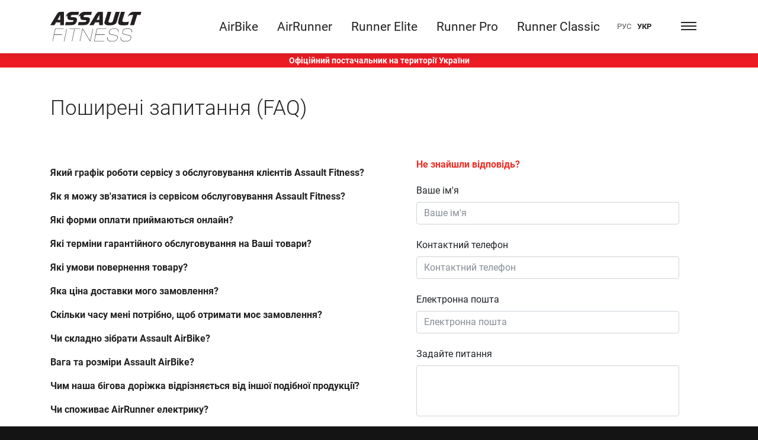

--- FILE ---
content_type: text/html; charset=UTF-8
request_url: https://www.assaultfitness.com.ua/faq/
body_size: 12411
content:

<!DOCTYPE html><html xml:lang="uk" lang="uk"><head><meta name="viewport" content="width=device-width, initial-scale=1, shrink-to-fit=no"><title>✱ Поширені запитання (FAQ) | Офіційний представник Assault Fitness</title><meta http-equiv="Content-Type" content="text/html; charset=UTF-8" /><meta name="robots" content="index, follow" /><meta name="keywords" content="Поширені запитання (FAQ)" /><meta name="description" content="◭◭ Поширені запитання (FAQ) ◮◮ - ✔ Офіційний представник Assault Fitness ✔ Безкоштовна доставка" /><link href="/bitrix/cache/css/s1/assaultfitness/template_d1bd2e81230f309bd4d254974b96d900/template_d1bd2e81230f309bd4d254974b96d900.css?1766528054433868" type="text/css" data-template-style="true" rel="stylesheet" /><link rel="alternate" href="https://www.assaultfitness.com.ua/faq/" hreflang="ru" /><link rel="alternate" href="https://www.assaultfitness.com.ua/ua/faq/" hreflang="uk" /><link rel="apple-touch-icon" sizes="180x180" href="/apple-touch-icon.png"><link rel="icon" type="image/png" sizes="32x32" href="/favicon-32x32.png"><link rel="icon" type="image/png" sizes="16x16" href="/favicon-16x16.png"><link rel="manifest" href="/manifest.json"><link rel="mask-icon" href="/safari-pinned-tab.svg" color="#242424"><meta name="theme-color" content="#ffffff"><script data-skip-moving="true">dataLayer = [];</script><meta property="og:title" content="✱ Поширені запитання (FAQ) | Офіційний представник Assault Fitness"><meta property="og:type" content="website"><meta property="og:url" content="/faq/"><meta property="og:description" content="Поширені запитання (FAQ)"><link rel="alternate" href="https://www.assaultfitness.com.ua/ru/faq/" hreflang="ru"/><link rel="alternate" href="https://www.assaultfitness.com.ua/faq/" hreflang="uk"/><!-- Google Tag Manager --><script data-skip-moving="true">
            var dataLayer = [];
        </script><script data-skip-moving="true">(function(w,d,s,l,i){w[l]=w[l]||[];w[l].push({'gtm.start':
                new Date().getTime(),event:'gtm.js'});var f=d.getElementsByTagName(s)[0],
                j=d.createElement(s),dl=l!='dataLayer'?'&l='+l:'';j.async=true;j.src=
                'https://www.googletagmanager.com/gtm.js?id='+i+dl;f.parentNode.insertBefore(j,f);
            })(window,document,'script','dataLayer','GTM-M6D976K');</script><!-- End Google Tag Manager --></head><body><!-- Google Tag Manager (noscript) --><noscript><iframe src="https://www.googletagmanager.com/ns.html?id=GTM-M6D976K"
                      height="0" width="0" style="display:none;visibility:hidden"></iframe></noscript><!-- End Google Tag Manager (noscript) --><style>body {overflow: hidden;}#preloader {position: fixed;top: 0;left: 0;right: 0;bottom: 0;background-color: #fff;z-index: 999999;}#status {width: 200px;height: 200px;position: absolute;left: 50%;top: 50%;background-image: url(https://images.assaultfitness.com.ua/local/templates/assaultfitness/assets/img/puff.svg);background-repeat: no-repeat;background-position: center;margin: -100px 0 0 -100px;}</style><div id="preloader"><div id="status"></div></div><div id="panel"></div><!-- Языковые версии --><div style="padding: 5px 0;text-align: center;background: #ed1c24;"><p style="margin-bottom: 0;color: #fff !important;font-size: 14px !important;"><b><a href="/o-nas/" rel="nofollow" style="color: #ffffff !important;">Офіційний постачальник на території України</a></b></p></div><header><div class="container"><div class="row align-items-center"><div class="col-9 col-md-10 col-lg-2 col-xl-3"><a href="/"><img class="header_logo img-fluid" src="https://images.assaultfitness.com.ua/local/templates/assaultfitness/assets/img/logo.svg" alt="Assault Fitness" title="Assault Fitness"></a></div><div class="col-md-7 col-lg-9 col-xl-8 d-none d-lg-block"><ul class="assault_menu_list"><li><a title="AirBike" href="/airbikes/">AirBike</a></li><li><a title="AirRunner" href="/airrunner/">AirRunner</a></li><li><a title="Elite" href="/arunner-elite/">Runner Elite</a></li><li><a title="Pro" href="/arunner-pro/">Runner Pro</a></li><li><a title="Classic" href="/arunner-classic/">Runner Classic</a></li></ul><div class="nav-lang no-mob-768"><ul class="list-inline"><li class="list-inline-item item-ru "><a href="/ru/faq/">РУС</a></li><li class="list-inline-item item-ru item-active">УКР</li></ul></div></div><div class="col-3 col-md-2 col-lg-1 text-center"><button class="btn-show" title="menu"><span></span></button><nav id="navigation5" class="navigation navigation-hidden navigation-portrait"><div class="nav-menus-wrapper" style="transition-property: none;"><div class="nav-lang mob-lang"><ul class="list-inline"><li class="list-inline-item item-ru "> <a href="/ru/faq/">РУС</a></li><li class="list-inline-item item-ua item-active"> УКР</li></ul></div><ul class="nav-menu"><li class=" d-block"><a title="About" href="javascript:void(0);" onclick="return location.href = '/o-nas/'">Про нас</a></li><li class=" d-block"><a title="AirBike" href="javascript:void(0);" onclick="return location.href = '/airbikes/'">AirBike</a></li><li class=" d-block"><a title="AirRunner" href="javascript:void(0);" onclick="return location.href = '/airrunner/'">AirRunner</a></li><li class=" d-block"><a title="Elite" href="javascript:void(0);" onclick="return location.href = '/arunner-elite/'">Runner Elite</a></li><li class=" d-block"><a title="Pro" href="javascript:void(0);" onclick="return location.href = '/arunner-pro/'">Runner Pro</a></li><li class=" d-block"><a title="Classic" href="javascript:void(0);" onclick="return location.href = '/arunner-classic/'">Runner Classic</a></li><li class=" d-block"><span>Підтримка</span></li><li class=" d-block"><a title="Контакти" href="/kontakty/">Контакти</a></li><li><address class="p-4 m-0" itemprop="address" itemscope itemtype="http://schema.org/PostalAddress"><div class="phones"> <i class="fa fa-phone" aria-hidden="true"></i><a href="tel:+380443913355" itemprop="telephone">+38 044 391 33 55</a><a href="tel:+380503301934" itemprop="telephone">+38 050 330 19 34</a><a href="tel:+380674821262" itemprop="telephone">+38 067 482 12 62</a></div></address></li></ul></div><div class="nav-overlay-panel" style="background-color: rgba(0, 0, 0, 0.7); display: none;"></div></nav></div></div></div></header><div class="pt-5 faq_page"><div class="container"><h1 class="m-0 mb-5">Поширені запитання (FAQ)</h1></div><div class="container"><div class="section pt-3"><div class="row"><div class="col-12 col-md-6"><div id="faqlist" data-children=".item" class="mb-5"><div class="item"><a data-toggle="collapse" data-parent="#faqlist" href="#faqitem_1" aria-expanded="true" aria-controls="faqitem_1">Який графік роботи сервісу з обслуговування клієнтів Assault Fitness?</a><div id="faqitem_1" class="collapse" role="tabpanel"><p class="mb-3"><strong>Час роботи сервісу з обслуговування клієнтів:</strong><br>Понеділок-п'ятниця з 9:30 до 18:00.<br>Субота / неділя - вихідний.
                                </p></div></div><div class="item"><a data-toggle="collapse" data-parent="#faqlist" href="#faqitem_2" aria-expanded="false" aria-controls="faqitem_2">Як я можу зв'язатися із сервісом обслуговування Assault Fitness?</a><div id="faqitem_2" class="collapse" role="tabpanel"><p class="mb-3">Ви можете звернутися до служби підтримки клієнтів за номером, вказаним на сайті або надіслати нам повідомлення через контактну форму.</p></div></div><div class="item"><a data-toggle="collapse" data-parent="#faqlist" href="#faqitem_3" aria-expanded="false" aria-controls="faqitem_3">Які форми оплати приймаються онлайн?</a><div id="faqitem_3" class="collapse" role="tabpanel"><p class="mb-3">Ми приймаємо Visa, MasterCard.</p></div></div><div class="item"><a data-toggle="collapse" data-parent="#faqlist" href="#faqitem_5" aria-expanded="false" aria-controls="faqitem_5">Які терміни гарантійного обслуговування на Ваші товари?</a><div id="faqitem_5" class="collapse" role="tabpanel"><p class="mb-3">Гарантійний термін - 2 роки.</p></div></div><div class="item"><a data-toggle="collapse" data-parent="#faqlist" href="#faqitem_6" aria-expanded="false" aria-controls="faqitem_6">Які умови повернення товару?</a><div id="faqitem_6" class="collapse" role="tabpanel"><p class="mb-3">Будь-які повернення повинні бути схвалені перед відправкою продукту назад. Всі продукти повинні передаватися в оригінальній упаковці та в неушкодженому стані. Якщо повернений продукт надається не в оригінальній упаковці, новому стані або не на піддоні, буде здійснений 20% -ний збір із залишку, який буде зарахований для повернення.</p></div></div><div class="item"><a data-toggle="collapse" data-parent="#faqlist" href="#faqitem_7" aria-expanded="false" aria-controls="faqitem_7">Яка ціна доставки мого замовлення?</a><div id="faqitem_7" class="collapse" role="tabpanel"><p class="mb-3">Вартість доставки буде розраховуватися під час оформлення замовлення.</p></div></div><div class="item"><a data-toggle="collapse" data-parent="#faqlist" href="#faqitem_11" aria-expanded="true" aria-controls="faqitem_11">Скільки часу мені потрібно, щоб отримати моє замовлення?</a><div id="faqitem_11" class="collapse" role="tabpanel"><p class="mb-3">Як тільки Ваше замовлення буде отримано та опрацьовано, усі товари будуть відправлені протягом 2-4 днів, без урахування вихідних.</p></div></div><div class="item"><a data-toggle="collapse" data-parent="#faqlist" href="#faqitem_12" aria-expanded="false" aria-controls="faqitem_12">Чи складно зібрати Assault AirBike?</a><div id="faqitem_12" class="collapse" role="tabpanel"><p class="mb-3">Наш Assault AirBike призначений для самостійної збірки. Практично 75% деталей вже зібрані. Просто дотримуйтесь інструкцій і тренажер буде готовий до експлуатації приблизно за 35-45 хвилин У коробці знаходяться інструменти для складання виробу.</p></div></div><div class="item"><a data-toggle="collapse" data-parent="#faqlist" href="#faqitem_13" aria-expanded="false" aria-controls="faqitem_13">Вага та розміри Assault AirBike?</a><div id="faqitem_13" class="collapse" role="tabpanel"><p class="mb-3"><strong>Розміри (зібраний):</strong> 129,4 * 59,3 * 123 см<br><strong>Розміри (в упаковці):</strong> 130,2 * 28,4 * 89,7 см<br><strong>Вага (зібраний):</strong> 44,5 кг<br><strong>Вага (в упаковці):</strong> 49,5 кг
                                </p></div></div><div class="item"><a data-toggle="collapse" data-parent="#faqlist" href="#faqitem_16" aria-expanded="false" aria-controls="faqitem_16">Чим наша бігова доріжка відрізняється від іншої подібної продукції?</a><div id="faqitem_16" class="collapse" role="tabpanel"><p class="mb-3">Ми вважаємо, що наша бігова доріжка є найбільш біомеханічною і саме тому дозволяє розвинути високу результативність Ваших тренувань.</p></div></div><div class="item"><a data-toggle="collapse" data-parent="#faqlist" href="#faqitem_17" aria-expanded="false" aria-controls="faqitem_17">Чи споживає AirRunner електрику?</a><div id="faqitem_17" class="collapse" role="tabpanel"><p class="mb-3">Наш AirRunner працює автономно і вимагає тільки 4 батарейки АА для функціонування дисплея.</p></div></div><div class="item"><a data-toggle="collapse" data-parent="#faqlist" href="#faqitem_18" aria-expanded="false" aria-controls="faqitem_18">Чи складно переміщати AirRunner?</a><div id="faqitem_18" class="collapse" role="tabpanel"><p class="mb-3">Для зручності переміщення бігової доріжки, ми встановили транспортну ручку і колеса, які завжди знаходяться у контакті з землею.</p></div></div><div class="item"><a data-toggle="collapse" data-parent="#faqlist" href="#faqitem_19" aria-expanded="false" aria-controls="faqitem_19">Які показники зображені на дисплеї AirRunner?</a><div id="faqitem_19" class="collapse" role="tabpanel"><p class="mb-3">Калорії, час, дистанція, швидкість, Вати, пульс, темп.</p></div></div><div class="item"><a data-toggle="collapse" data-parent="#faqlist" href="#faqitem_20" aria-expanded="false" aria-controls="faqitem_20">Як підключитися до системи AirRunner?</a><div id="faqitem_20" class="collapse" role="tabpanel"><p class="mb-3">Ми використовуємо технології Bluetooth і Ant + у всіх наших консолях.</p></div></div><div class="item"><a data-toggle="collapse" data-parent="#faqlist" href="#faqitem_21" aria-expanded="false" aria-controls="faqitem_21">Яку максимальну швидкість може розвинути AirRunner?</a><div id="faqitem_21" class="collapse" role="tabpanel"><p class="mb-3">Таку швидкість, яку можете розвинути Ви.</p></div></div><div class="item"><a data-toggle="collapse" data-parent="#faqlist" href="#faqitem_22" aria-expanded="false" aria-controls="faqitem_22">Яка максимальна вага користувача призначена для AirRunner?</a><div id="faqitem_22" class="collapse" role="tabpanel"><p class="mb-3">Максимальна вага користувача становить 158,8 кг.</p></div></div><div class="item"><a data-toggle="collapse" data-parent="#faqlist" href="#faqitem_23" aria-expanded="false" aria-controls="faqitem_23">Чи можна бігати на AirRunner босоніж?</a><div id="faqitem_23" class="collapse" role="tabpanel"><p class="mb-3">Так!</p></div></div></div></div><div class="col-12 col-md-6"><!--Modal Order--><div id="modal_4" class="fancy_box_modal pt-0"><h4>Не знайшли відповідь?</h4><form action="/ru/faq?sendForm=y" method="post"><div class="form-group"><label class="col-form-label" for="formGroupInput">Ваше ім'я</label><input type="text" class="form-control" id="formGroupInput" name="name" required="required" placeholder="Ваше ім'я"></div><div class="form-group"><label class="col-form-label" for="formGroupTel">Контактний телефон</label><input type="tel" class="form-control" id="formGroupTel" name="tel" required="required" placeholder="Контактний телефон"></div><div class="form-group"><label class="col-form-label" for="formGroupEmail">Електронна пошта</label><input type="email" class="form-control" id="formGroupEmail" name="mail" placeholder="Електронна пошта"></div><div class="form-group"><label class="col-form-label" for="formGroupTextarea">Задайте питання</label><textarea class="form-control" id="formGroupTextarea" name="question" rows="3"></textarea></div><input type="hidden" value="" name="captcha"><button type="submit" class="btn btn-primary">Задати питання</button></form></div></div></div></div></div></div><footer  itemscope itemtype="http://schema.org/Organization"><meta itemprop="url" content="http://assaultfitness.com.ua" /><div class="container"><div class="row align-items-center"><div class="col-12 col-lg-2 mb-3 mb-md-0"><a href="https://prof.interatletika.ua/" target="_blank"><svg style="width: 100%; height: auto; max-width: 160px;" width="89" height="22" viewBox="0 0 3580 500" fill="none" xmlns="http://www.w3.org/2000/svg"><g><path d="M78.93 150.43C86.28 157.37 90 166.52 90 177.64V462.38C90 473.05 86.3 482.07 78.99 489.19C71.62 496.36 61.87 500 49.99 500C38.11 500 28.96 496.38 21.4 489.24C13.83 482.13 10 473.09 10 462.37V177.64C10 166.47 13.86 157.3 21.47 150.37C29.03 143.49 38.63 140 49.99 140C61.35 140 71.56 143.51 78.92 150.43H78.93ZM50 0.000234375C22.39 0.000234375 0 22.3902 0 50.0002C0 77.6102 22.39 100 50 100C77.61 100 100 77.6102 100 50.0002C100 22.3902 77.61 0.000234375 50 0.000234375ZM404.1 159.28C380.78 146.48 354.06 140 324.68 140C295.3 140 270.73 146.38 248.05 158.98C239.26 163.86 230.95 169.66 223.3 176.26C222.54 167.11 219.18 159.46 213.3 153.48C206.54 146.63 197.61 143.16 186.74 143.16C175.87 143.16 167.49 146.61 160.55 153.42C153.55 160.28 150.01 169.35 150.01 180.4V462.76C150.01 473.36 153.54 482.32 160.49 489.36C167.44 496.42 176.27 500 186.74 500C197.21 500 206.6 496.4 213.35 489.3C220.06 482.27 223.47 473.34 223.47 462.76V284.23C223.47 269.71 227.37 256.71 235.06 245.59C242.86 234.31 253.59 225.16 266.95 218.38C280.35 211.59 295.58 208.14 312.2 208.14C330.48 208.14 346.87 211.69 360.9 218.71C374.72 225.63 385.9 236.37 394.11 250.63C402.36 264.98 406.55 283.96 406.55 307.03V462.77C406.55 473.37 410.08 482.33 417.03 489.37C423.97 496.43 432.81 500.01 443.28 500.01C453.75 500.01 462.57 496.43 469.54 489.37C476.48 482.32 480.01 473.38 480.01 462.77V307.03C480.01 271.31 473.19 240.69 459.74 216.01C446.24 191.23 427.52 172.15 404.11 159.29L404.1 159.28ZM677.83 427.8H656.32C644.28 427.8 634.37 422.87 626.01 412.74C617.51 402.45 613.21 389.41 613.21 373.98V224.61H662.02C672.13 224.61 680.5 221.66 686.91 215.82C693.42 209.88 696.72 202.37 696.72 193.51C696.72 183.81 693.42 175.88 686.91 169.95C680.5 164.11 672.12 161.15 662.03 161.15H613.22V76.1102C613.22 65.6602 609.75 56.9402 602.91 50.1902C596.06 43.4402 587.21 40.0102 576.62 40.0102C566.03 40.0102 557.16 43.4302 550.33 50.1902C543.49 56.9302 540.02 65.6502 540.02 76.1102V373.99C540.02 397.57 545.11 419.14 555.13 438.07C565.19 457.07 579.19 472.3 596.72 483.32C614.32 494.4 634.37 500.02 656.34 500.02H667.73C679.88 500.02 690.01 496.69 697.83 490.11C705.92 483.36 710.02 474.54 710.02 463.91C710.02 453.28 706.94 444.93 700.86 438.18C694.62 431.29 686.87 427.81 677.85 427.81L677.83 427.8ZM994.51 162.5C970.06 147.57 940.51 140 906.67 140C872.83 140 841.63 147.76 815.12 163.07C788.6 178.39 767.54 199.83 752.54 226.78C737.58 253.68 729.99 285.16 729.99 320.32C729.99 355.48 738.03 386.41 753.87 413.32C769.72 440.28 791.97 461.7 820 476.99C847.96 492.25 880.33 500 916.21 500C936.17 500 957.35 496.3 979.17 489.02C1001.02 481.73 1019.6 472.11 1034.34 460.5C1042.89 454.03 1046.96 446.06 1046.46 436.77C1045.96 427.86 1041.53 419.7 1033.26 412.48C1026.66 406.92 1019.16 404.3 1010.49 404.67C1002.08 404.93 994.17 407.69 986.98 412.92C978.94 418.91 968.15 424.29 954.92 428.93C941.74 433.55 928.72 435.9 916.22 435.9C893.03 435.9 872.25 430.81 854.46 420.77C836.67 410.74 822.52 396.92 812.43 379.68C806.79 370.08 802.68 359.21 800.18 347.34H1035.76C1045.53 347.34 1053.76 344.22 1060.23 338.06C1066.72 331.85 1070.01 323.98 1070.01 314.65C1070.01 280.82 1063.53 250.49 1050.75 224.5C1037.87 198.29 1018.96 177.45 994.52 162.52L994.51 162.5ZM800.93 287C803.1 277.28 806.16 268.31 810.05 260.31C818.49 242.96 831.02 229.11 847.3 219.14C863.59 209.17 883.56 204.11 906.67 204.11C926.76 204.11 944.02 208.72 957.98 217.8C971.99 226.95 982.95 239.55 990.56 255.25C995.18 264.81 998.54 275.47 1000.55 287H800.93ZM1362.75 153.17C1349.62 144.43 1329.73 140 1303.68 140C1277.63 140 1253.64 146.18 1232 158.35C1221.42 164.31 1211.64 171.61 1202.85 180.1C1202.8 168.41 1199.67 159.35 1193.54 153.17C1187.35 146.95 1178.22 143.8 1166.43 143.8C1154.64 143.8 1146.03 147.06 1139.63 153.49C1133.25 159.92 1130.01 168.98 1130.01 180.4V463.4C1130.01 475.31 1133.27 484.49 1139.7 490.7C1146.08 496.87 1155.07 500 1166.44 500C1177.81 500 1187.42 496.72 1193.63 490.24C1199.76 483.83 1202.86 474.79 1202.86 463.4V278.53C1202.86 260.54 1208.64 245.51 1220.03 233.87C1231.64 221.99 1247.86 213.72 1268.22 209.29C1288.83 204.82 1312.48 205.25 1338.46 210.54C1344.57 211.95 1350.33 212.17 1355.58 211.23C1361.05 210.23 1365.98 207.81 1370.24 204.04C1374.61 200.17 1377.55 194.72 1378.99 187.96C1382.49 174.34 1377.03 162.64 1362.77 153.16L1362.75 153.17ZM1651.8 163.72C1624.87 147.98 1594.09 140 1560.32 140C1526.55 140 1495.66 147.98 1468.54 163.71C1441.42 179.44 1419.66 201.16 1403.84 228.27C1388.02 255.39 1379.99 286.36 1379.99 320.32C1379.99 354.28 1387.35 385.04 1401.85 411.91C1416.38 438.84 1436.52 460.47 1461.72 476.21C1486.95 491.99 1515.85 500 1547.6 500C1579.35 500 1608.24 491.99 1633.48 476.21C1644.86 469.1 1655.51 460.35 1665.23 450.14V461C1665.23 471.57 1668.82 480.49 1675.89 487.5C1682.98 494.54 1691.97 498.11 1702.61 498.11C1713.25 498.11 1722.24 494.54 1729.33 487.5C1736.41 480.47 1739.99 471.55 1739.99 461V320.31C1739.99 286.37 1731.97 255.4 1716.13 228.26C1700.32 201.16 1678.67 179.44 1651.78 163.71L1651.8 163.72ZM1653.75 378.22C1644.49 395.23 1631.62 408.83 1615.51 418.64C1599.45 428.41 1580.88 433.36 1560.32 433.36C1539.76 433.36 1521.69 428.4 1505.4 418.62C1489.05 408.79 1475.96 395.19 1466.52 378.18C1457.03 361.16 1452.21 341.69 1452.21 320.31C1452.21 298.93 1457.03 278.85 1466.53 261.81C1475.98 244.8 1489.07 231.2 1505.4 221.37C1521.7 211.59 1540.17 206.63 1560.32 206.63C1580.47 206.63 1599.43 211.58 1615.51 221.35C1631.64 231.18 1644.51 244.77 1653.75 261.77C1663.05 278.85 1667.77 298.54 1667.77 320.31C1667.77 342.08 1663.05 361.15 1653.75 378.21V378.22ZM1937.83 427.8H1916.32C1904.28 427.8 1894.36 422.87 1886 412.74C1877.5 402.44 1873.2 389.4 1873.2 373.98V224.61H1922.01C1932.11 224.61 1940.48 221.66 1946.9 215.82C1953.4 209.89 1956.7 202.38 1956.7 193.51C1956.7 183.8 1953.4 175.87 1946.89 169.95C1940.49 164.11 1932.11 161.15 1922.01 161.15H1873.2V76.1102C1873.2 65.6702 1869.73 56.9402 1862.89 50.1902C1856.04 43.4402 1847.19 40.0102 1836.59 40.0102C1825.99 40.0102 1817.13 43.4302 1810.3 50.1902C1803.46 56.9402 1799.99 65.6602 1799.99 76.1102V373.99C1799.99 397.57 1805.07 419.14 1815.11 438.07C1825.17 457.07 1839.16 472.3 1856.7 483.32C1874.29 494.4 1894.35 500.02 1916.32 500.02H1927.71C1939.86 500.02 1949.98 496.69 1957.81 490.11C1965.9 483.35 1970.01 474.54 1970.01 463.91C1970.01 453.28 1966.92 444.93 1960.84 438.18C1954.59 431.29 1946.85 427.81 1937.84 427.81L1937.83 427.8ZM2150.78 437.24C2144.49 430.25 2136.28 426.71 2126.37 426.71H2110.46C2102.87 426.71 2096.96 422.66 2091.87 413.97C2086.41 404.66 2083.64 392.49 2083.64 377.79V36.6402C2083.64 26.0302 2080.15 17.1802 2073.27 10.3102C2066.38 3.46024 2057.48 -0.00976562 2046.82 -0.00976562C2036.16 -0.00976562 2027.25 3.46023 2020.36 10.3202C2013.49 17.1702 2010 26.0302 2010 36.6402V377.78C2010 401.22 2014.22 422.28 2022.54 440.37C2030.92 458.62 2042.82 473.25 2057.92 483.87C2073.14 494.57 2090.81 500 2110.46 500H2111.73C2125.49 500 2136.98 496.68 2145.89 490.16C2155.25 483.29 2160 474.27 2160 463.36C2160 452.45 2156.9 444.1 2150.79 437.25L2150.78 437.24ZM2475.79 347.32C2478.4 347.32 2481.01 347.12 2483.41 346.62C2489.83 345.43 2495.55 342.54 2500.26 338.06C2506.78 331.89 2509.99 323.93 2509.99 314.67C2509.99 306.21 2509.59 297.95 2508.79 289.99C2508.89 289.89 2508.79 289.69 2508.69 289.59C2506.28 265.7 2500.26 243.91 2490.73 224.5C2477.89 198.32 2458.93 177.42 2434.55 162.49C2410.07 147.56 2380.58 140 2346.67 140C2312.76 140 2281.66 147.76 2255.07 163.09C2228.58 178.42 2207.52 199.82 2192.57 226.79C2179.13 250.88 2171.7 278.65 2170.3 309.5C2170.1 312.69 2170 315.97 2170 319.25V320.84C2170 325.02 2170.1 329.1 2170.4 333.18C2170.7 337.56 2171.1 341.74 2171.6 346.02V346.42C2171.9 349.31 2172.3 352.09 2172.8 354.88C2176.41 376.08 2183.43 395.69 2193.87 413.3C2209.72 440.27 2231.99 461.67 2259.98 477C2287.17 491.83 2318.47 499.59 2353.18 499.89C2354.18 499.99 2355.19 499.99 2356.19 499.99C2376.15 499.99 2397.32 496.31 2419.19 489.04C2441.06 481.67 2459.62 472.12 2474.37 460.47C2478.38 457.38 2481.39 454 2483.4 450.32L2483.5 450.22C2485.81 446.14 2486.81 441.66 2486.51 436.78C2486.01 427.82 2481.59 419.66 2473.27 412.49C2466.75 406.92 2459.22 404.33 2450.5 404.63C2447.39 404.73 2444.38 405.13 2441.47 406.02C2436.35 407.21 2431.54 409.5 2427.02 412.89C2418.89 418.86 2408.16 424.24 2394.92 428.91C2381.78 433.49 2368.74 435.88 2356.19 435.88C2333.01 435.88 2312.25 430.8 2294.49 420.75C2279.24 412.19 2266.6 400.74 2256.97 386.81C2255.46 384.52 2253.86 382.13 2252.46 379.64C2246.84 370.09 2242.73 359.24 2240.12 347.29H2475.78L2475.79 347.32ZM2250.06 260.33C2258.49 243.01 2271.03 229.08 2287.28 219.12C2287.68 218.92 2288.08 218.62 2288.48 218.42C2304.53 208.97 2324.1 204.09 2346.67 204.09C2366.73 204.09 2384.09 208.77 2397.94 217.83C2411.99 226.99 2423.02 239.53 2430.55 255.25C2435.26 264.81 2438.58 275.45 2440.58 287H2240.93C2243.04 277.35 2246.15 268.39 2250.06 260.33ZM2697.83 427.8H2676.32C2664.29 427.8 2654.37 422.87 2646 412.74C2637.5 402.44 2633.2 389.4 2633.2 373.98V224.61H2682.01C2692.11 224.61 2700.49 221.66 2706.91 215.82C2713.41 209.88 2716.71 202.37 2716.71 193.51C2716.71 183.81 2713.41 175.88 2706.9 169.95C2700.49 164.11 2692.11 161.15 2682.01 161.15H2633.2V76.1102C2633.2 65.6602 2629.73 56.9402 2622.89 50.1902C2616.04 43.4402 2607.19 40.0102 2596.6 40.0102C2586.01 40.0102 2577.14 43.4302 2570.3 50.1902C2563.47 56.9302 2560 65.6502 2560 76.1102V373.99C2560 397.59 2565.08 419.16 2575.12 438.07C2585.17 457.06 2599.16 472.29 2616.7 483.32C2634.29 494.4 2654.35 500.02 2676.32 500.02H2687.71C2699.86 500.02 2709.98 496.69 2717.81 490.11C2725.9 483.35 2730.01 474.54 2730.01 463.91C2730.01 453.28 2726.93 444.92 2720.85 438.18C2714.6 431.29 2706.86 427.81 2697.84 427.81L2697.83 427.8ZM2848.93 150.43C2856.28 157.37 2860 166.52 2860 177.64V462.38C2860 473.05 2856.3 482.07 2848.99 489.19C2841.62 496.36 2831.87 500 2819.99 500C2808.11 500 2798.96 496.38 2791.4 489.24C2783.83 482.13 2780 473.09 2780 462.37V177.64C2780 166.47 2783.86 157.3 2791.47 150.37C2799.03 143.49 2808.63 140 2819.99 140C2831.35 140 2841.56 143.51 2848.92 150.43H2848.93ZM2820 0.000234375C2792.39 0.000234375 2770 22.3902 2770 50.0002C2770 77.6102 2792.39 100 2820 100C2847.61 100 2870 77.6102 2870 50.0002C2870 22.3902 2847.61 0.000234375 2820 0.000234375ZM3081.4 294.75L3194.65 193.99C3201.95 187.21 3205.9 179.26 3206.41 170.36C3206.89 161.37 3203.67 153.13 3196.92 145.95C3190.52 138.59 3182.61 134.6 3173.39 134.1C3164.09 133.57 3155.77 136.81 3148.49 143.59L3002.28 273.66V36.0102C3002.28 25.4002 2998.91 16.6502 2992.24 10.0202C2985.57 3.38024 2976.78 0.0102344 2966.13 0.0102344C2955.48 0.0102344 2946.68 3.38024 2940.02 10.0202C2933.36 16.6602 2929.98 25.4002 2929.98 36.0102V464C2929.98 474.61 2933.35 483.36 2940.02 489.99C2946.68 496.63 2955.47 500.01 2966.13 500.01C2976.79 500.01 2985.57 496.65 2992.24 489.99C2998.9 483.36 3002.28 474.61 3002.28 464V365.15L3028.36 341.95L3146.02 486.96C3152.4 494.8 3160.53 499.15 3170.15 499.88C3171.15 499.97 3172.12 500 3173.09 500C3181.49 500 3189.31 497.14 3196.32 491.48C3204.57 484.7 3209.13 476.63 3209.86 467.46C3210.6 458.38 3207.78 449.84 3201.48 442.09L3081.38 294.75H3081.4ZM3556.15 228.28C3540.34 201.17 3518.69 179.45 3491.8 163.72C3464.87 147.98 3434.09 140 3400.32 140C3366.55 140 3335.66 147.98 3308.54 163.71C3281.42 179.44 3259.66 201.16 3243.84 228.27C3228.02 255.39 3219.99 286.36 3219.99 320.32C3219.99 354.28 3227.35 385.04 3241.85 411.91C3256.39 438.85 3276.53 460.48 3301.72 476.21C3326.95 491.99 3355.85 500 3387.6 500C3419.35 500 3448.24 491.99 3473.48 476.21C3484.86 469.1 3495.51 460.35 3505.23 450.14V461C3505.23 471.57 3508.82 480.49 3515.89 487.5C3522.97 494.54 3531.96 498.11 3542.6 498.11C3553.24 498.11 3562.23 494.54 3569.33 487.5C3576.41 480.47 3579.99 471.55 3579.99 461V320.31C3579.99 286.38 3571.97 255.41 3556.14 228.27L3556.15 228.28ZM3493.75 378.22C3484.49 395.24 3471.62 408.84 3455.5 418.64C3439.45 428.41 3420.88 433.36 3400.32 433.36C3379.76 433.36 3361.69 428.4 3345.41 418.62C3329.06 408.79 3315.97 395.19 3306.53 378.18C3297.03 361.14 3292.21 341.67 3292.21 320.31C3292.21 298.95 3297.03 278.87 3306.54 261.81C3315.99 244.8 3329.08 231.2 3345.41 221.37C3361.71 211.59 3380.18 206.63 3400.32 206.63C3420.46 206.63 3439.43 211.58 3455.5 221.35C3471.64 231.18 3484.51 244.77 3493.75 261.77C3503.05 278.85 3507.77 298.54 3507.77 320.31C3507.77 342.08 3503.05 361.15 3493.75 378.21V378.22Z" fill="white"></path></g></svg></a></div><div class="col-12 col-lg-4"><div class="copy"><p itemprop="name">© Assault Fitness Україна, 2025</p><p>Використання матеріалів цього сайту<br>можливо тільки з посиланням на джерело.</p></div></div><div class="col-lg-2"><address class=" m-0" itemprop="address" itemscope itemtype="http://schema.org/PostalAddress"><div class="copy text-center"><a href="tel:+380443913355" itemprop="telephone" class="d-block mb-1" style="color: #fff;">+38 044 391 33 55</a><a href="tel:+380503301934" itemprop="telephone" class="d-block mb-1" style="color: #fff;">+38 050 330 19 34</a><a href="tel:+380674821262" itemprop="telephone" class="d-block mb-1" style="color: #fff;">+38 067 482 12 62</a></div></address></div><div class="col-12 col-lg-3 text-center"><div class="social"><a href="https://www.facebook.com/interatletika" title="interatletika in facebook" rel="nofollow" target="_blank"><i class="fa fa-facebook" aria-hidden="true"></i></a><a href="https://www.instagram.com/interatletika" title="interatletika in instagram"  rel="nofollow" target="_blank"><i class="fa fa-instagram" aria-hidden="true"></i></a><a href="https://www.youtube.com/channel/UCfJb7SGvb2jdNTV03AuHfKA" title="interatletika in youtube"  rel="nofollow" target="_blank"><i class="fa fa-youtube" aria-hidden="true"></i></a></div></div><div class="col-12 col-lg-1 text-center"><div class="back_to_top"><i class="fa fa-long-arrow-up" aria-hidden="true"></i></div></div></div></div></footer><div id="modal_1" class="fancy_box_modal" style="max-width: 650px"><h4>Замовте зараз - отримаєте знижку 10%</h4><p class="lead">Заповни анкету та приймай участь у розіграші цінних призів.<br><br>А також завітайте на наші сторінки у соціальних мережах, приймайте участь в опитуваннях, конкурсах та отримуйте багато подарунків!</p><div class="social mb-4"><a href="https://www.facebook.com/interatletika" rel="nofollow" target="_blank"><i class="fa fa-facebook" aria-hidden="true"></i></a><a href="https://www.instagram.com/interatletika"  rel="nofollow" target="_blank"><i class="fa fa-instagram" aria-hidden="true"></i></a><a href="https://www.youtube.com/channel/UCfJb7SGvb2jdNTV03AuHfKA"  rel="nofollow" target="_blank"><i class="fa fa-youtube" aria-hidden="true"></i></a></div><a href="/ua/anketa/" itemprop="url" class="btn btn-primary"><span>Заповнити анкету</span><i class="fa fa-arrow-right" aria-hidden="true"></i></a></div><!--Modal Order--><div id="modal_2" class="fancy_box_modal"><h4>Сертифікат</h4><img class="img-fluid" src="https://images.assaultfitness.com.ua/local/templates/assaultfitness/assets/img/assault-sertificat.png" alt="Сертифікат"></div><!--Modal Order--><div id="modal_3" class="fancy_box_modal"><h4 class="mb-4">Доставка</h4><h6>Самовивіз</h6><p>Самовивіз в Києві товару з виставкового залу чи з нашого складу.</p><p>Ви можете самостійно забрати товар із нашого виставкового  центру чи зі складу, після погодження з менеджером. У даному випадку передбачені готівковий та безготівковий варіанти розрахунку.</p><h6>Адресна доставка в Києві</h6><p>Безкоштовна доставка тренажерів здійснюється за вказаною адресою, до входу у будівлю. Підйом обладнання на поверх та його збір обговорюється з менеджером окремо, при здійсненні замовлення.</p><h6>Доставка кур'єрською службою</h6><p>Безкоштовна доставка Україною в найближче відділення кур’єрської служби.</p><p>Доставка Україною можлива такими кур’єрськими службами: Нова пошта, Ін-Тайм, Делівері, Міст Експрес та ін.</p><p>Доставка на склад перевізника – безкоштовна для всіх тренажерів. Можливість адресної доставки Україною Ви можете уточнити в наших менеджерів під час оформлення замовлення.</p><hr class="mt-5 mb-4"><h4 class="mb-4">Оплата</h4><h6>Готівкою</h6><p>Оплата готівкою в разі самовивозу.<br>Ви можете оплатити товар готівкою, якщо самостійно забираєте замовлення з нашого складу чи з виставкового центру.</p><h6>Безготівковий розрахунок</h6><p>Безготівкову оплату можливо здійснити в будь-якому відділенні банку або з розрахункового рахунку юридичної особи.</p><p>Після оформлення замовлення наш менеджер відправить на Вашу адресу електронної пошти рахунок-фактуру, яку Ви зможете оплатити в найближчому відділенні банку або з розрахункового рахунку юридичної особи. Також є можливість здійснити оплату з допомогою платіжної системи Приват 24. Доставка буде здійснена після зарахування коштів на наш рахунок.</p></div><!----><script type="text/javascript"  src="/bitrix/cache/js/s1/assaultfitness/template_922f58f863cf680a190a4b1c442d12de/template_922f58f863cf680a190a4b1c442d12de.js?1766528054784668"></script><script>
        langUrls = [];
        langUrls['ru'] = "/ru/faq/";
            </script><script>
    $(function () {
        $('#status').fadeOut();
        $('#preloader').delay(350).fadeOut('slow');
        $('body').delay(350).css({
            'overflow': 'visible'
        });
    })
//    $(window).on('load', function () {
//        "use strict";
//
//    });
</script><script>$(function(){"use strict";$('#status').fadeOut();$('#preloader').delay(350).fadeOut('slow');$('body').delay(350).css({'overflow': 'visible'});})</script></body></html>

--- FILE ---
content_type: image/svg+xml
request_url: https://images.assaultfitness.com.ua/local/templates/assaultfitness/assets/img/logo.svg
body_size: 2766
content:
<svg xmlns="http://www.w3.org/2000/svg" viewBox="0 0 185 60"><defs><style>.a{fill:#242021;}.b{fill:#2a2627;}</style></defs><title>logo</title><path class="a" d="M141-.17c-.42,1.37-.82,2.69-1.22,4-1.78,5.85-3.53,11.7-5.34,17.53a6.64,6.64,0,0,1-3,3.57A14.42,14.42,0,0,1,125,27.07a48.78,48.78,0,0,1-8.46.11,11.93,11.93,0,0,1-3.29-.7A4.77,4.77,0,0,1,110,20.71a44.4,44.4,0,0,1,1.43-4.87C113,10.65,114.57,5.47,116.15.28a.52.52,0,0,1,.61-.43h6.71c.42,0,.48.08.36.48Q121,9.6,118.18,18.89a1.72,1.72,0,0,0,1,2.39,6.37,6.37,0,0,0,6.3-.52,3.77,3.77,0,0,0,1.54-2.2c1.84-6.09,3.7-12.18,5.54-18.28a.53.53,0,0,1,.63-.46H141Z"/><path class="a" d="M34.91,7.4a7.6,7.6,0,0,0-3,1.94.8.8,0,0,1-.47.33.39.39,0,0,1-.36-.1c-.11-.11,0-.25,0-.36a27.21,27.21,0,0,1,3.85-5.82A11.41,11.41,0,0,1,42,0a25.28,25.28,0,0,1,3.37-.18H57.87c.38,0,.49,0,.39.47-.47,1.87-.91,3.74-1.34,5.62-.08.36-.23.45-.58.45-3.58,0-7.16,0-10.74,0a7.39,7.39,0,0,0-2.58.5A2.32,2.32,0,0,0,41.49,9c-.1.86.73,1.64,1.81,1.74,1.37.14,2.75,0,4.12.1a13.26,13.26,0,0,1,3.85.58,4.17,4.17,0,0,1,3,4.11,13.18,13.18,0,0,1-2.23,7.09,7.81,7.81,0,0,1-5.36,3.84,20.55,20.55,0,0,1-4,.42c-4.11,0-8.23,0-12.35,0-.32,0-.33-.11-.27-.37q.69-2.79,1.37-5.6c.07-.31.24-.35.51-.35,3.3,0,6.6,0,9.9,0a12.17,12.17,0,0,0,3.45-.37,2.17,2.17,0,0,0,1.73-1.95,1.36,1.36,0,0,0-1.33-1.47,40.32,40.32,0,0,1-5.38-.19,10.31,10.31,0,0,1-3.65-1,2.42,2.42,0,0,1-1.12-1.24A10.88,10.88,0,0,1,34.5,9.66,9.08,9.08,0,0,1,34.91,7.4Z"/><path class="a" d="M60.92,7.41a7.75,7.75,0,0,0-3,1.9.8.8,0,0,1-.36.32.45.45,0,0,1-.46,0c-.17-.14-.06-.3,0-.44a31.57,31.57,0,0,1,3.14-5A11.34,11.34,0,0,1,68,0a28,28,0,0,1,3.43-.17q6.2,0,12.4,0c.41,0,.53.07.42.51-.47,1.86-.91,3.73-1.34,5.61a.47.47,0,0,1-.55.43c-3.59,0-7.19,0-10.78,0A7.1,7.1,0,0,0,69,6.89,2.28,2.28,0,0,0,67.55,8.7a1.73,1.73,0,0,0,1.75,2c1.37.14,2.75,0,4.12.09a17,17,0,0,1,3.25.4,4.35,4.35,0,0,1,3.66,4.87A13.54,13.54,0,0,1,77,24a7.81,7.81,0,0,1-5.18,2.57,41.25,41.25,0,0,1-5.77.31H56.51c-.35,0-.48,0-.37-.44.47-1.81.91-3.63,1.34-5.46.08-.33.2-.43.55-.43H68.42a10.22,10.22,0,0,0,3-.36,2.2,2.2,0,0,0,1.69-1.83,1.36,1.36,0,0,0-1.33-1.59,38.81,38.81,0,0,1-5.39-.2,10.3,10.3,0,0,1-3.52-1,2.58,2.58,0,0,1-1.26-1.36,10.41,10.41,0,0,1-1-5.18A12.65,12.65,0,0,1,60.92,7.41Z"/><path class="a" d="M0,26.9l.4-.71L13,5.26a13.66,13.66,0,0,1,3.39-4,6,6,0,0,1,3.9-1.32c2.27,0,4.54,0,6.81,0,.37,0,.46.09.46.46q0,13,0,26.07c0,.37-.09.46-.46.46-2.21,0-4.41,0-6.62,0-.39,0-.44-.13-.44-.47,0-1.61,0-3.21,0-4.81,0-.32-.05-.45-.42-.44-2.5,0-5,0-7.49,0a.57.57,0,0,0-.57.35q-1.41,2.51-2.84,5c-.11.18-.18.36-.46.36C5.52,26.89,2.8,26.9,0,26.9ZM20.16,6.34l-.09,0-5.58,10h5.4c.33,0,.27-.2.27-.39V6.34Z"/><path class="a" d="M79.3,26.86l6.14-10.24q3.41-5.69,6.81-11.38a13.63,13.63,0,0,1,3.44-4A6,6,0,0,1,99.5-.08c2.27,0,4.55,0,6.82,0,.33,0,.47,0,.47.44q0,13.05,0,26.12c0,.36-.11.43-.44.43-2.21,0-4.41,0-6.62,0-.39,0-.44-.13-.43-.47,0-1.6,0-3.2,0-4.81,0-.31,0-.45-.41-.44-2.5,0-5,0-7.5,0a.55.55,0,0,0-.56.34c-1,1.69-1.93,3.37-2.88,5.06a.48.48,0,0,1-.48.31h-8ZM99.44,6.42l-.11,0C97.49,9.67,95.66,13,93.78,16.3h5.45c.27,0,.21-.19.21-.34V6.42Z"/><path class="a" d="M161.94,26.9l3.59-11.76c.85-2.77,1.68-5.55,2.55-8.31.14-.43,0-.52-.37-.52a30.17,30.17,0,0,0-5.37.35A6.75,6.75,0,0,0,158,9.22a1.63,1.63,0,0,1-.33.36.38.38,0,0,1-.46,0c-.13-.1-.1-.23,0-.35a26.14,26.14,0,0,1,4-6.06A11,11,0,0,1,168,0a27,27,0,0,1,3.71-.11c4.24,0,8.49,0,12.74,0H185l-1.09,3.61c-.24.76-.48,1.52-.69,2.29a.57.57,0,0,1-.67.51c-1.91,0-3.82,0-5.73,0a.54.54,0,0,0-.64.47q-2.94,9.78-5.88,19.55a.65.65,0,0,1-.77.57c-2.33,0-4.67,0-7,0Z"/><path class="a" d="M151.48,0q-.71,2.37-1.42,4.73c-1,3.35-2.05,6.7-3,10.06a29.37,29.37,0,0,0-.82,3.72,2.05,2.05,0,0,0,1.48,1.93,28.52,28.52,0,0,0,7,.14c1.62-.17,3.23-.4,4.84-.72.1.14,0,.26,0,.37-.56,2-1.14,3.94-1.68,5.92a.54.54,0,0,1-.53.46,51.84,51.84,0,0,1-10.49.69,35.64,35.64,0,0,1-4.82-.5c-2.76-.5-4.32-2.47-4.36-5.48a18.43,18.43,0,0,1,.89-5.14C140,10.82,141.7,5.57,143.32.29c.07-.21.11-.37.4-.37h7.6A.73.73,0,0,1,151.48,0Z"/><path class="b" d="M129.66,34.35a16.2,16.2,0,0,0-5.84,1,6.5,6.5,0,0,0-4.25,5.83,3.06,3.06,0,0,0,1.41,3,9.8,9.8,0,0,0,3.46,1.29l8.48,2a7.47,7.47,0,0,1,1.2.43,4.14,4.14,0,0,1,2.6,5.16,8.1,8.1,0,0,1-5.66,6.26,18.74,18.74,0,0,1-11.19.21,5.51,5.51,0,0,1-4.13-3.86,9.24,9.24,0,0,1,0-4.12c.07-.4.38-.23.59-.23s.12.23.1.36a9.52,9.52,0,0,0-.08,2.87,5,5,0,0,0,3.41,4.11,16.35,16.35,0,0,0,6.51.83,13.53,13.53,0,0,0,5.47-1.16,7.11,7.11,0,0,0,4.39-6.07,3.35,3.35,0,0,0-1.88-3.43,13.42,13.42,0,0,0-3.67-1.16c-2.57-.59-5.16-1.09-7.72-1.76a8,8,0,0,1-2-.81,3.81,3.81,0,0,1-2-4.08,7.37,7.37,0,0,1,5.45-6.49,18.2,18.2,0,0,1,10.29-.18,5,5,0,0,1,3.88,3.57A8.67,8.67,0,0,1,138.6,41c0,.4-.33.27-.55.28s-.2-.23-.18-.37a7.13,7.13,0,0,0-.07-2.44,4.66,4.66,0,0,0-3.52-3.57A16.31,16.31,0,0,0,129.66,34.35Z"/><path class="b" d="M156.88,34.35a15.57,15.57,0,0,0-6.09,1.07,6.5,6.5,0,0,0-4,5.7,3.11,3.11,0,0,0,1.61,3.12,11.69,11.69,0,0,0,3.73,1.27l7.67,1.76a8.13,8.13,0,0,1,1.79.64A4.07,4.07,0,0,1,164,52.79a8.17,8.17,0,0,1-6,6.53,18.85,18.85,0,0,1-10.58.2c-3.54-.93-5.15-3.5-4.62-7.13,0-.29.11-.58.13-.87s.13-.31.37-.32.41.09.34.41a8.29,8.29,0,0,0-.07,3,4.91,4.91,0,0,0,2.92,3.73,12.91,12.91,0,0,0,5.05,1,16.24,16.24,0,0,0,7.11-1,7.25,7.25,0,0,0,4.64-5.79,3.46,3.46,0,0,0-1.82-3.83,12.8,12.8,0,0,0-3.66-1.16c-2.58-.6-5.17-1.1-7.73-1.76a9.23,9.23,0,0,1-1.68-.64,3.92,3.92,0,0,1-2.27-4.53,7.34,7.34,0,0,1,5.29-6.19,18.16,18.16,0,0,1,10.43-.2,5,5,0,0,1,3.79,3.34,8.11,8.11,0,0,1,.18,3.5c-.05.37-.32.17-.49.21s-.24-.13-.22-.31a7.77,7.77,0,0,0-.12-2.72,4.81,4.81,0,0,0-3.78-3.44A16.72,16.72,0,0,0,156.88,34.35Z"/><path class="b" d="M80.89,58.59c.22-1.05.45-2.08.66-3.11L86,34.57a.49.49,0,0,1,.69-.34c.18.1,0,.26,0,.39l-2,9.47q-1.61,7.53-3.22,15.07c0,.16,0,.42-.25.38s-.66.19-.89-.2-.44-.72-.66-1.08Q72.82,46.94,66,35.63c-.09-.15-.19-.3-.35-.54-.24,1.16-.48,2.23-.7,3.3Q62.68,48.8,60.48,59.21a.51.51,0,0,1-.7.33c-.17-.09,0-.23,0-.34l1.68-7.89L65,34.66c0-.18,0-.46.27-.44s.67-.18.91.24c.41.73.86,1.43,1.29,2.14l13,21.5A1.1,1.1,0,0,0,80.89,58.59Z"/><path class="a" d="M92.45,46h18.16c.06.61-.22.71-.75.71l-17.06,0c-.37,0-.53.08-.61.48Q91,52.8,89.8,58.41c-.09.4,0,.44.39.44q9.12,0,18.23,0c.16,0,.47-.19.48.17s-.09.54-.53.53q-9.51,0-19,0c-.47,0-.48-.14-.4-.53q2.6-12.12,5.15-24.25c.09-.42.21-.58.68-.58q9.33,0,18.67,0c.16,0,.48-.19.47.19s-.07.52-.51.52c-6,0-12,0-18.08,0-.43,0-.56.12-.65.53C94,39,93.21,42.44,92.45,46Z"/><path class="a" d="M18.61,34.22c2.8,0,5.59,0,8.38,0,.15,0,.48-.19.45.21s-.07.5-.48.5c-5.36,0-10.71,0-16.07,0-.47,0-.65.09-.75.59C9.46,38.87,8.74,42.22,8,45.56c-.09.39,0,.45.36.45,5,0,10,0,15.05,0,.16,0,.5-.23.49.21s-.13.5-.53.49c-5,0-10.07,0-15.1,0-.41,0-.55.12-.63.51Q6.42,53.08,5.16,59c0,.18,0,.44-.17.53a.72.72,0,0,1-.56,0c-.19-.06,0-.26,0-.37Q7,46.87,9.61,34.6c.07-.31.2-.39.52-.39Z"/><path class="b" d="M48.85,34.92H38.34c0-.51.12-.72.68-.72q10.4,0,20.78,0c.53,0,.56.06.41.54-.09.28-.29.16-.44.16H53.89c-1.29,0-2.58,0-3.87,0-.3,0-.45,0-.52.39Q47,47.16,44.48,59c0,.18,0,.47-.23.54a.76.76,0,0,1-.52,0c-.15-.09,0-.29,0-.44l5-23.68C48.81,35.25,48.82,35.1,48.85,34.92Z"/><path class="b" d="M28,59.54c-.33.07-.38,0-.32-.34q2.23-10.39,4.44-20.81c.27-1.27.54-2.55.82-3.82a.5.5,0,0,1,.68-.35c.19.1,0,.23,0,.34q-.66,3.18-1.34,6.36Q30.35,50,28.42,59.1C28.36,59.35,28.38,59.67,28,59.54Z"/></svg>

--- FILE ---
content_type: text/plain
request_url: https://www.google-analytics.com/j/collect?v=1&_v=j102&a=1823362070&t=pageview&_s=1&dl=https%3A%2F%2Fwww.assaultfitness.com.ua%2Ffaq%2F&ul=en-us%40posix&dt=%E2%9C%B1%20%D0%9F%D0%BE%D1%88%D0%B8%D1%80%D0%B5%D0%BD%D1%96%20%D0%B7%D0%B0%D0%BF%D0%B8%D1%82%D0%B0%D0%BD%D0%BD%D1%8F%20(FAQ)%20%7C%20%D0%9E%D1%84%D1%96%D1%86%D1%96%D0%B9%D0%BD%D0%B8%D0%B9%20%D0%BF%D1%80%D0%B5%D0%B4%D1%81%D1%82%D0%B0%D0%B2%D0%BD%D0%B8%D0%BA%20Assault%20Fitness&sr=1280x720&vp=1280x720&_u=YGBAgEABAAAAACAAI~&jid=216857985&gjid=1780989364&cid=920484320.1766528056&tid=UA-110885759-1&_gid=1361783818.1766528056&_slc=1&gtm=45He5ca1n81M6D976Kv78381524za200zd78381524&gcd=13l3l3l3l1l1&dma=0&tag_exp=103116026~103200004~104527907~104528500~104684208~104684211~105391253~115583767~115938465~115938469~116184927~116184929~116251938~116251940&z=1233440911
body_size: -453
content:
2,cG-EPY92NVG6M